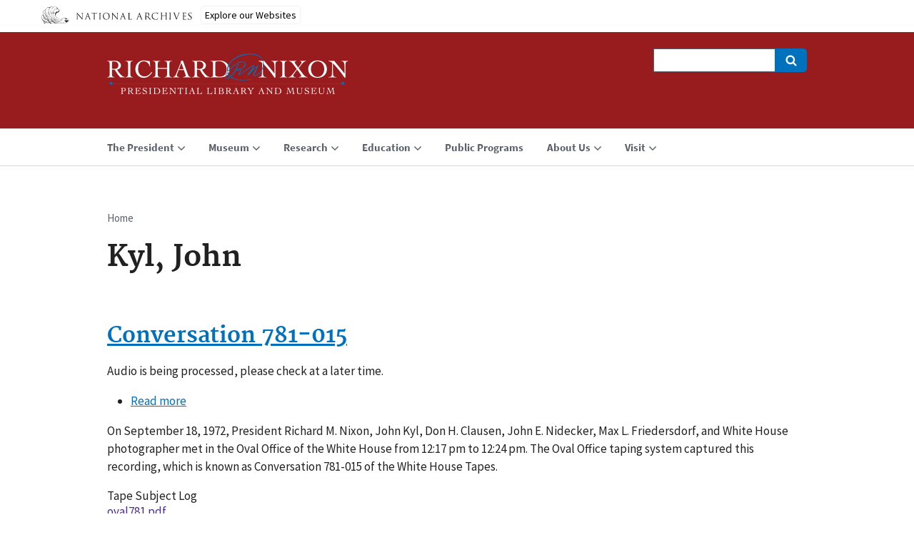

--- FILE ---
content_type: text/html; charset=UTF-8
request_url: https://www.nixonlibrary.gov/taxonomy/term/747
body_size: 7931
content:
<!DOCTYPE html>
<html lang="en" dir="ltr">
  <!-- Google Tag Manager -->
  <script>(function(w,d,s,l,i){w[l]=w[l]||[];w[l].push({'gtm.start':
  new Date().getTime(),event:'gtm.js'});var f=d.getElementsByTagName(s)[0],
  j=d.createElement(s),dl=l!='dataLayer'?'&l='+l:'';j.async=true;j.src=
  'https://www.googletagmanager.com/gtm.js?id='+i+dl;f.parentNode.insertBefore(j,f);
  })(window,document,'script','dataLayer','GTM-WLMC86');</script>
  <!-- End Google Tag Manager -->

  <head>    
    <meta charset="utf-8" />
<link rel="canonical" href="https://www.nixonlibrary.gov/taxonomy/term/747" />
<meta name="Generator" content="Drupal 10 (https://www.drupal.org)" />
<meta name="MobileOptimized" content="width" />
<meta name="HandheldFriendly" content="true" />
<meta name="viewport" content="width=device-width, initial-scale=1.0" />
<link rel="icon" href="/sites/default/files/apple-icon.png" type="image/png" />
<link rel="alternate" type="application/rss+xml" title="Kyl, John" href="https://www.nixonlibrary.gov/taxonomy/term/747/feed" />

    <title>Kyl, John | Richard Nixon Museum and Library</title>
    <link rel="stylesheet" media="all" href="/sites/default/files/css/css_fcLl-0LhJUOazeP3g-1bHS5MZASNTfABzriZqoJYbs4.css?delta=0&amp;language=en&amp;theme=nixonuswds&amp;include=[base64]" />
<link rel="stylesheet" media="all" href="//cdnjs.cloudflare.com/ajax/libs/font-awesome/5.15.3/css/all.min.css" />
<link rel="stylesheet" media="all" href="/sites/default/files/css/css_jdaoNCx89wwp1l3Wjrm852NvGmqGwQmNHqcEbb7oO6s.css?delta=2&amp;language=en&amp;theme=nixonuswds&amp;include=[base64]" />
<link rel="stylesheet" media="all" href="/sites/default/files/css/css_-JsBC82VYjQ9ZdDRvDcUw1HfkYQsPXO0y6JUI7ngMAY.css?delta=3&amp;language=en&amp;theme=nixonuswds&amp;include=[base64]" />

    
    <script id='narabannerjs' src='https://www.archives.gov/nara-banner/narabanner.js'></script>
  </head>
  <body class="path-taxonomy">
    <!-- Google Tag Manager (noscript) -->
    <noscript><iframe alt="Google Tag Manager" src="https://www.googletagmanager.com/ns.html?id=GTM-WLMC86"
    height="0" width="0" style="display:none;visibility:hidden" title="Google Tag Manager"></iframe></noscript>
    <!-- End Google Tag Manager (noscript) -->

        <a href="#main-content" class="visually-hidden focusable skip-link">
      Skip to main content
    </a>
    
      <div class="dialog-off-canvas-main-canvas" data-off-canvas-main-canvas>
    <header class="usa-header usa-header-extended" id="header" role="banner">

  
  
  <div class="usa-navbar">
    <button class="usa-menu-btn">Menu</button>
      <div class="region region-header">
    <div class="usa-logo" id="logo">

    <a class="logo-img" href="/" accesskey="1" title="Home" aria-label="Home">
    <img src="/sites/default/files/richard-nixon-library-museum-logo.png" alt="Home" />
  </a>
  
  
  
</div>
<div id="block-digitalsearch" class="block block-block-content block-block-content8b75e824-a031-468f-b1dd-1d34cef54331">
  
    
      
            <div class="clearfix text-formatted field field--name-body field--type-text-with-summary field--label-hidden field__item"><div class="search-block-form usa-form-large usa-search usa-search-small js-search-form usa-sr-only block block-search container-inline" data-drupal-selector="search-block-form" id="digitalsearch" role="search">
<form accept-charset="UTF-8" action="https://search.archives.gov/search" id="search-block-form" method="get">
<div role="search">
<div class="js-form-item form-item js-form-type-search form-item-keys js-form-item-keys form-no-label"><label class="visually-hidden" for="edit-keys">Search</label> <input class="form-search" data-drupal-selector="edit-keys" id="edit-keys" maxlength="128" name="query" size="60" title="Enter the terms you wish to search for." type="search" value></div>

<div class="form-actions js-form-wrapper form-wrapper" data-drupal-selector="edit-actions" id="edit-actions"><span class="usa-sr1-only">Search</span> <input class="button js-form-submit form-submit" data-drupal-selector="edit-submit" id="edit-submit" type="submit" value></div>
<input name="utf8" type="hidden" value="✓"><input id="affiliate" name="affiliate" type="hidden" value="nixon-library"></div>
</form>
</div>
</div>
      
  </div>

  </div>

  </div>

  <div class="usa-overlay"></div>
  <div class="usa-nav" role="navigation">
    <div class="usa-nav-inner">

      <button class="usa-nav-close">
        <img src="/themes/custom/nixonuswds/assets/img/close.svg" alt="close" />
      </button>

            <div class="usa-nav-mobile">
          <div class="region region-mobile-menu">
    

  
  
        <ul class="usa-sidenav-list usa-accordion" aria-multiselectable="true">
    
          <li>

                <button class="usa-accordion-button" aria-expanded="false" aria-controls="mobilemenu-f4bcc79c-3210-4b3b-b5ec-93c86bd54266">
          <span>The President</span>
        </button>
          
  
        <ul id="mobilemenu-f4bcc79c-3210-4b3b-b5ec-93c86bd54266" class="usa-sidenav-sub_list">

            <li>
        <a href="/president-nixon">
          <span>The President</span>
        </a>
      </li>
      
    
          <li>

                <a href="/president/executive-orders">
          <span>Executive Orders</span>
        </a>
        
      </li>
          <li>

                <a href="/president/presidential-daily-diary">
          <span>Presidential Daily Diary</span>
        </a>
        
      </li>
        </ul>
  
        
      </li>
          <li>

                <button class="usa-accordion-button" aria-expanded="false" aria-controls="mobilemenu-db93f2c7-1d7a-43e8-9c5d-322feede30ad">
          <span>Museum</span>
        </button>
          
  
        <ul id="mobilemenu-db93f2c7-1d7a-43e8-9c5d-322feede30ad" class="usa-sidenav-sub_list">

            <li>
        <a href="/museum">
          <span>Museum</span>
        </a>
      </li>
      
    
          <li>

                <a href="/museum/exhibitions">
          <span>Exhibitions</span>
        </a>
        
      </li>
          <li>

                <a href="/museum/museum-faqs">
          <span>Museum FAQs</span>
        </a>
        
      </li>
          <li>

                <a href="/museum/past-exhibitions">
          <span>Past Exhibitions</span>
        </a>
        
      </li>
        </ul>
  
        
      </li>
          <li>

                <button class="usa-accordion-button" aria-expanded="false" aria-controls="mobilemenu-8f109457-8462-47be-bb0c-6295b7efbb06">
          <span>Research</span>
        </button>
          
  
        <ul id="mobilemenu-8f109457-8462-47be-bb0c-6295b7efbb06" class="usa-sidenav-sub_list">

            <li>
        <a href="/research">
          <span>Research</span>
        </a>
      </li>
      
    
          <li>

                <a href="/research/guide-holdings">
          <span>Guide to Holdings</span>
        </a>
        
      </li>
          <li>

                <a href="/research/get-copies">
          <span>Get Copies</span>
        </a>
        
      </li>
          <li>

                <a href="/research/reference">
          <span>Reference</span>
        </a>
        
      </li>
          <li>

                <a href="/research/research-frequently-asked-questions-faqs">
          <span>Research FAQs</span>
        </a>
        
      </li>
        </ul>
  
        
      </li>
          <li>

                <button class="usa-accordion-button" aria-expanded="false" aria-controls="mobilemenu-5e34f18d-d2a1-431c-a153-da5547080bba">
          <span>Education</span>
        </button>
          
  
        <ul id="mobilemenu-5e34f18d-d2a1-431c-a153-da5547080bba" class="usa-sidenav-sub_list">

            <li>
        <a href="/education">
          <span>Education</span>
        </a>
      </li>
      
    
          <li>

                <a href="/education/civics-all-us">
          <span>Civics for All of US</span>
        </a>
        
      </li>
          <li>

                <a href="/education/scouting-earn-badges">
          <span>Scouting - Earn Badges</span>
        </a>
        
      </li>
        </ul>
  
        
      </li>
          <li>

                <a href="/public-programs">
          <span>Public Programs</span>
        </a>
        
      </li>
          <li>

                <button class="usa-accordion-button" aria-expanded="false" aria-controls="mobilemenu-80c19479-e8c6-4fc3-9cd4-a9fe6ba4d16d">
          <span>About Us</span>
        </button>
          
  
        <ul id="mobilemenu-80c19479-e8c6-4fc3-9cd4-a9fe6ba4d16d" class="usa-sidenav-sub_list">

            <li>
        <a href="/about-us">
          <span>About Us</span>
        </a>
      </li>
      
    
          <li>

                <a href="/about-us/news-events">
          <span>News &amp; Events</span>
        </a>
        
      </li>
          <li>

                <a href="/about-us/join-us">
          <span>Join Us!</span>
        </a>
        
      </li>
          <li>

                <a href="/about-us/terms-and-conditions-using-our-website">
          <span>Terms and Conditions for Using Our Website</span>
        </a>
        
      </li>
          <li>

                <a href="/about-us/press">
          <span>Press</span>
        </a>
        
      </li>
        </ul>
  
        
      </li>
          <li>

                <button class="usa-accordion-button" aria-expanded="false" aria-controls="mobilemenu-eda35a05-7f07-496d-a98f-00faae62b864">
          <span>Visit</span>
        </button>
          
  
        <ul id="mobilemenu-eda35a05-7f07-496d-a98f-00faae62b864" class="usa-sidenav-sub_list">

            <li>
        <a href="/visit">
          <span>Visit</span>
        </a>
      </li>
      
    
          <li>

                <a href="/visit/visit-museum">
          <span>Visit the Museum</span>
        </a>
        
      </li>
          <li>

                <a href="/visit/visit-research-room">
          <span>Visit the Research Room</span>
        </a>
        
      </li>
        </ul>
  
        
      </li>
        </ul>
  


<div class="search-block-form usa-form-large usa-search usa-search-small js-search-form usa-sr-only block block-search container-inline" data-drupal-selector="search-block-form" id="block-searchform" role="search">
  
    
      <form action="/search/node" method="get" id="search-block-form" accept-charset="UTF-8">
  <div role="search"><div class="js-form-item form-item js-form-type-search form-item-keys js-form-item-keys form-no-label">
      <label for="edit-keys" class="visually-hidden">Search</label>
          <input title="Enter the terms you wish to search for." data-drupal-selector="edit-keys" type="search" id="edit-keys" name="keys" value="" size="60" maxlength="128" class="form-search" />

      </div>
<div data-drupal-selector="edit-actions" class="form-actions js-form-wrapper form-wrapper" id="edit-actions"><span class="usa-sr1-only">Search</span><input data-drupal-selector="edit-submit" type="submit" id="edit-submit" value="" class="button js-form-submit form-submit" />
</div>
</div>
</form>

  </div>
<div id="block-nixonlibrarymaininfo-2" class="block block-block-content block-block-content4c342499-8f06-4de4-b6b0-0b324d2cdd5e">
  
    
      
            <div class="clearfix text-formatted field field--name-body field--type-text-with-summary field--label-hidden field__item"><div class="nixon-card-full"><div data-entity-type="media" data-entity-uuid="77f6e546-ce2c-4f4c-9f3a-90f9d4d5d4f8" data-embed-button="media_entity_embed" data-entity-embed-display="entity_reference:media_thumbnail" data-entity-embed-display-settings="{&quot;image_style&quot;:&quot;large&quot;,&quot;image_link&quot;:&quot;&quot;}" data-langcode="en" class="embedded-entity">  <img loading="lazy" src="/sites/default/files/styles/large/public/2018-08/Front%20entry.jpg?itok=HpJoM4iS" width="480" height="320" alt="Thumbnail" title="NL Museum Front Entry" class="image-style-large">


</div>
<div class="card-holder"><p><span style="font-size:1.7rem;">18001 Yorba Linda Blvd, Yorba Linda, CA 92886</span><br><span style="font-size:1.7rem;">Main Line: 714-983-9120</span><br><span style="font-size:1.7rem;">Research: 714-983-9320</span></p><p><strong>Museum Hours</strong><br>Monday - Sunday 10:00am-5:00pm<br><strong>Research Hours</strong><br>Monday - Friday 9:30am-4:00pm</p><p class="text-align-center"><a href="/visit"><button class="usa-button-secondary">Visit Us</button></a> <a href="/about-us/press"><button class="usa-button-secondary">Press</button></a></p></div></div></div>
      
  </div>

  </div>

      </div>
      
            <div class="usa-nav-desktop">
      
              <div class="region region-primary-menu">
    


  
  
          <ul class="usa-nav-primary usa-accordion" role="navigation">
    
          <li>

                  <button class="usa-accordion-button usa-nav-link" aria-expanded="false" aria-controls="megamenu-1">
            <span>The President</span>
          </button>
        
                    
  
          <ul id="megamenu-1" class="usa-nav-submenu">

            <li>
        <a href="/president-nixon">
          <span>The President</span>
        </a>
      </li>
      
    
          <li>

        
                  <a href="/president/executive-orders">
            <span>Executive Orders</span>
          </a>
        
      </li>
          <li>

        
                  <a href="/president/presidential-daily-diary">
            <span>Presidential Daily Diary</span>
          </a>
        
      </li>
        </ul>
  
        
      </li>
          <li>

                  <button class="usa-accordion-button usa-nav-link" aria-expanded="false" aria-controls="megamenu-2">
            <span>Museum</span>
          </button>
        
                    
  
          <ul id="megamenu-2" class="usa-nav-submenu">

            <li>
        <a href="/museum">
          <span>Museum</span>
        </a>
      </li>
      
    
          <li>

        
                  <a href="/museum/exhibitions">
            <span>Exhibitions</span>
          </a>
        
      </li>
          <li>

        
                  <a href="/museum/museum-faqs">
            <span>Museum FAQs</span>
          </a>
        
      </li>
          <li>

        
                  <a href="/museum/past-exhibitions">
            <span>Past Exhibitions</span>
          </a>
        
      </li>
        </ul>
  
        
      </li>
          <li>

                  <button class="usa-accordion-button usa-nav-link" aria-expanded="false" aria-controls="megamenu-3">
            <span>Research</span>
          </button>
        
                    
  
          <ul id="megamenu-3" class="usa-nav-submenu">

            <li>
        <a href="/research">
          <span>Research</span>
        </a>
      </li>
      
    
          <li>

        
                  <a href="/research/guide-holdings">
            <span>Guide to Holdings</span>
          </a>
        
      </li>
          <li>

        
                  <a href="/research/get-copies">
            <span>Get Copies</span>
          </a>
        
      </li>
          <li>

        
                  <a href="/research/reference">
            <span>Reference</span>
          </a>
        
      </li>
          <li>

        
                  <a href="/research/research-frequently-asked-questions-faqs">
            <span>Research FAQs</span>
          </a>
        
      </li>
        </ul>
  
        
      </li>
          <li>

                  <button class="usa-accordion-button usa-nav-link" aria-expanded="false" aria-controls="megamenu-4">
            <span>Education</span>
          </button>
        
                    
  
          <ul id="megamenu-4" class="usa-nav-submenu">

            <li>
        <a href="/education">
          <span>Education</span>
        </a>
      </li>
      
    
          <li>

        
                  <a href="/education/civics-all-us">
            <span>Civics for All of US</span>
          </a>
        
      </li>
          <li>

        
                  <a href="/education/scouting-earn-badges">
            <span>Scouting - Earn Badges</span>
          </a>
        
      </li>
        </ul>
  
        
      </li>
          <li>

        
                  <a href="/public-programs" class="usa-nav-link" >
            <span>Public Programs</span>
          </a>
        
      </li>
          <li>

                  <button class="usa-accordion-button usa-nav-link" aria-expanded="false" aria-controls="megamenu-6">
            <span>About Us</span>
          </button>
        
                    
  
          <ul id="megamenu-6" class="usa-nav-submenu">

            <li>
        <a href="/about-us">
          <span>About Us</span>
        </a>
      </li>
      
    
          <li>

        
                  <a href="/about-us/news-events">
            <span>News &amp; Events</span>
          </a>
        
      </li>
          <li>

        
                  <a href="/about-us/join-us">
            <span>Join Us!</span>
          </a>
        
      </li>
          <li>

        
                  <a href="/about-us/terms-and-conditions-using-our-website">
            <span>Terms and Conditions for Using Our Website</span>
          </a>
        
      </li>
          <li>

        
                  <a href="/about-us/press">
            <span>Press</span>
          </a>
        
      </li>
        </ul>
  
        
      </li>
          <li>

                  <button class="usa-accordion-button usa-nav-link" aria-expanded="false" aria-controls="megamenu-7">
            <span>Visit</span>
          </button>
        
                    
  
          <ul id="megamenu-7" class="usa-nav-submenu">

            <li>
        <a href="/visit">
          <span>Visit</span>
        </a>
      </li>
      
    
          <li>

        
                  <a href="/visit/visit-museum">
            <span>Visit the Museum</span>
          </a>
        
      </li>
          <li>

        
                  <a href="/visit/visit-research-room">
            <span>Visit the Research Room</span>
          </a>
        
      </li>
        </ul>
  
        
      </li>
        </ul>
  



  </div>

      
      
            </div>
      
    </div>
  </div>

  
</header>

<section>
  <div class="region region-hero">
    <div id="block-naraalertblock" class="block block-nara-alert block-naraalert-block">
  
    
      <div class="nara_alert_msg"></div>
  </div>

  </div>

</section>

<section class="usa-section uswds-middle-section ">
  <div class="usa-grid">
    <div class="usa-width-full">
        <div class="region region-breadcrumb">
    <div id="block-nixonuswds-breadcrumbs" class="block block-system block-system-breadcrumb-block">
  
    
      <h2 id="system-breadcrumb" class="visually-hidden">Breadcrumb</h2>
<ol class="usa-grid usa-breadcrumbs usa-unstyled-list uswds-horizontal-list">
  <li class="usa-nav-secondary-links">
          <a href="/">Home</a>
      </li>
</ol>

  </div>

  </div>


        <div class="region region-highlighted">
    <div data-drupal-messages-fallback class="hidden"></div>

  </div>


      
    </div>
  </div>

  <div class="uswds-main-content-wrapper usa-grid">
    <a id="main-content" tabindex="-1"></a>

    
    <div class="region-content usa-width-full">
        <div class="region region-content">
    <div id="block-nixonuswds-page-title" class="block block-core block-page-title-block">
  
    
      
  <h1 class="uswds-page-title page-title">Kyl, John</h1>



  </div>
<div id="block-nixonuswds-content" class="block block-system block-system-main-block">
  
    
      <div class="views-element-container"><div class="view view-taxonomy-term view-id-taxonomy_term view-display-id-page_1 js-view-dom-id-f6873daa4dfc2865d5a13fe645c87a4a1abc6bc57f62ff14f4c85cf1042402a3">
  
    
      <div class="view-header">
      <div id="taxonomy-term-747" class="taxonomy-term vocabulary-tape-participants">
  
    
  <div class="content">
    
  </div>
</div>

    </div>
      
      <div class="view-content">
          <div class="views-row">
<article data-history-node-id="18692" class="node node--type-white-house-tapes node--view-mode-teaser">


  
      <h2>
      <a href="/white-house-tapes/781/conversation-781-015" rel="bookmark"><span class="field field--name-title field--type-string field--label-hidden">Conversation 781-015</span>
</a>
    </h2>
    

  
  <div class="node__content">
    <p>Audio is being processed, please check at a later time.</p>  <div class="node__links">
    <ul class="links inline"><li class="node-readmore"><a href="/white-house-tapes/781/conversation-781-015" rel="tag" title="Conversation 781-015" hreflang="en">Read more<span class="visually-hidden"> about Conversation 781-015</span></a></li></ul>  </div>

            <div class="clearfix text-formatted field field--name-body field--type-text-with-summary field--label-hidden field__item"><p>On September 18, 1972, President Richard M. Nixon, John Kyl, Don H. Clausen, John E. Nidecker, Max L. Friedersdorf, and White House photographer met in the Oval Office of the White House from 12:17 pm to 12:24 pm. The Oval Office taping system captured this recording, which is known as Conversation 781-015 of the White House Tapes.</p></div>
      
  </div>
    <div><div class="field__label">Tape Subject Log</div><div class="filed__item"><a href="">oval781.pdf</a></div>
</article>
</div>
    <div class="views-row">
<article data-history-node-id="18368" class="node node--type-white-house-tapes node--view-mode-teaser">


  
      <h2>
      <a href="/index.php/white-house-tapes/758/conversation-758-017" rel="bookmark"><span class="field field--name-title field--type-string field--label-hidden">Conversation 758-017</span>
</a>
    </h2>
    

  
  <div class="node__content">
    <p>Audio is being processed, please check at a later time.</p>  <div class="node__links">
    <ul class="links inline"><li class="node-readmore"><a href="/index.php/white-house-tapes/758/conversation-758-017" rel="tag" title="Conversation 758-017" hreflang="en">Read more<span class="visually-hidden"> about Conversation 758-017</span></a></li></ul>  </div>

            <div class="clearfix text-formatted field field--name-body field--type-text-with-summary field--label-hidden field__item"><p>On August 1, 1972, President Richard M. Nixon, Richard K. Cook, Max L. Friedersdorf, John E. Nidecker, and incumbent Republican Congressmen and candidates, including John J. Bishop, Jr., William J. Dowd, Howard W. Robison, John N. Erlenborn, John M. Zwach, Elford A. Cederberg, Charles S. Gubser, Philip M. Crane, Charles A. Mosher, Mark Andrews, John J. Duncan, J. Herbert Burke, Paul Findley, John Kyl, Alvin O'Konski, John T. Myers, Manuel Lujan, Jr., Delwin M. Clawson, William Archer, Jr., M. Gene Snyder, Clifford P. Case, Mark O. Hatfield, Edward G. Biester, Jr., Garry E. Brown, Silvio O.</p></div>
      
  </div>
    <div><div class="field__label">Tape Subject Log</div><div class="filed__item"><a href="">oval758.pdf</a></div>
</article>
</div>
    <div class="views-row">
<article data-history-node-id="18163" class="node node--type-white-house-tapes node--view-mode-teaser">


  
      <h2>
      <a href="/index.php/white-house-tapes/744/conversation-744-002" rel="bookmark"><span class="field field--name-title field--type-string field--label-hidden">Conversation 744-002</span>
</a>
    </h2>
    

  
  <div class="node__content">
    <p>Audio is being processed, please check at a later time.</p>  <div class="node__links">
    <ul class="links inline"><li class="node-readmore"><a href="/index.php/white-house-tapes/744/conversation-744-002" rel="tag" title="Conversation 744-002" hreflang="en">Read more<span class="visually-hidden"> about Conversation 744-002</span></a></li></ul>  </div>

            <div class="clearfix text-formatted field field--name-body field--type-text-with-summary field--label-hidden field__item"><p>On June 30, 1972, during a photographic session, President Richard M. Nixon and incumbent Republican senators and representatives as well as Congressional candidates, including Howard H. Baker, Jr., J. Caleb Boggs, Edward W. Brooke, Clifford P. Case, Mark O. Hatfield, Charles H. Percy, Jr., James B. Pearson, John G. Tower, John B. Anderson, Mark Andrews, William Archer, Jr., Leslie C. Arends, John M. Ashbrook, Edward G. Biester, Jr., William G. Bray, Clarence J. Brown, Jr. [?], James T. Broyhill, John H. Buchanan, Jr., J. Herbert Burke, John N. ("Happy") Camp, Elford A. Cederberg, Don H.</p></div>
      
  </div>
    <div><div class="field__label">Tape Subject Log</div><div class="filed__item"><a href="">oval744.pdf</a></div>
</article>
</div>
    <div class="views-row">
<article data-history-node-id="6623" class="node node--type-white-house-tapes node--view-mode-teaser">


  
      <h2>
      <a href="/white-house-tapes/082/conversation-082-001" rel="bookmark"><span class="field field--name-title field--type-string field--label-hidden">Conversation 082-001</span>
</a>
    </h2>
    

  
  <div class="node__content">
    <p>Audio is being processed, please check at a later time.</p>  <div class="node__links">
    <ul class="links inline"><li class="node-readmore"><a href="/white-house-tapes/082/conversation-082-001" rel="tag" title="Conversation 082-001" hreflang="en">Read more<span class="visually-hidden"> about Conversation 082-001</span></a></li></ul>  </div>

            <div class="clearfix text-formatted field field--name-body field--type-text-with-summary field--label-hidden field__item"><p>On November 4, 1971, President Richard M. Nixon and selected Republican members of the House of Representatives, including Samuel L. Devine, Carleton J. King, William L. Dickinson, John E. Hunt, John H. Kyl, James M. Collins, Robert H. Michel, John Rousselot, Clark MacGregor, William E. Timmons, Richard K. Cook, Alexander P. Butterfield, and John D. Ehrlichman, met in the Cabinet Room of the White House from 5:06 pm to 6:23 pm. The Cabinet Room taping system captured this recording, which is known as Conversation 082-001 of the White House Tapes.</p></div>
      
  </div>
    <div><div class="field__label">Tape Subject Log</div><div class="filed__item"><a href="">37-wht-audiotape-082-log.pdf</a></div>
</article>
</div>
    <div class="views-row">
<article data-history-node-id="6511" class="node node--type-white-house-tapes node--view-mode-teaser">


  
      <h2>
      <a href="/white-house-tapes/055/conversation-055-002" rel="bookmark"><span class="field field--name-title field--type-string field--label-hidden">Conversation 055-002</span>
</a>
    </h2>
    

  
  <div class="node__content">
    <p>Audio is being processed, please check at a later time.</p>  <div class="node__links">
    <ul class="links inline"><li class="node-readmore"><a href="/white-house-tapes/055/conversation-055-002" rel="tag" title="Conversation 055-002" hreflang="en">Read more<span class="visually-hidden"> about Conversation 055-002</span></a></li></ul>  </div>

            <div class="clearfix text-formatted field field--name-body field--type-text-with-summary field--label-hidden field__item"><p>On April 22, 1971, President Richard M. Nixon and Republican congressmen, including Daniel H. Kuykendall, Samuel L. Devine, Elford A. Cederberg, Robert H. Michel, Glenn R. Davis, Peter H. B. Frelinghuysen, Barber B. Conable, Jr., John H. Kyl, John E. Hunt, John H. Buchanan, Jr., William A. Steiger, Burt L. Talcott, Charles E. Wiggins, Louis C. Wyman, John T. Myers, Benjamin B. Blackburn, III, Hamilton Fish, Jr., William L. Dickinson, Clark MacGregor, William E. Timmons, John D. Ehrlichman, and Richard K.</p></div>
      
  </div>
    <div><div class="field__label">Tape Subject Log</div><div class="filed__item"><a href="">710420ca055.pdf</a></div>
</article>
</div>

    </div>
  
      
              <div class="feed-icons">
      <a href="https://www.nixonlibrary.gov/taxonomy/term/747/feed" class="feed-icon">
  Subscribe to Kyl, John
</a>

    </div>
  </div>
</div>

  </div>

  </div>

    </div>

    
  </div>
</section>

<footer class="usa-footer usa-footer-slim" role="contentinfo">
  <div class="usa-grid usa-footer-return-to-top">
    <a href="#">Return to top</a>
  </div>

  <div class="usa-grid">
  <div class="usa-width-one-sixth">  <div class="region region-footer-nara-logo">
    <div id="block-naraeaglelogo" class="block block-block-content block-block-content7f5a35c5-0416-431d-aff6-f012bdf9b055">
  
    
      
            <div class="clearfix text-formatted field field--name-body field--type-text-with-summary field--label-hidden field__item"><a href="https://www.archives.gov/"><div data-embed-button="media_entity_embed" data-entity-embed-display="view_mode:media.full" data-entity-type="media" data-entity-uuid="a333b3da-7bd3-4933-b402-33d0ee267b32" class="align-center embedded-entity" data-langcode="en" data-entity-embed-display-settings="[]"><article class="media media--type-image media--view-mode-full">
  
      
  <div class="field field--name-field-media-image field--type-image field--label-visually_hidden">
    <div class="field__label visually-hidden">Image</div>
              <div class="field__item">
<a href="https://www.nixonlibrary.gov/sites/default/files/2018-07/NARA%20logo%20black.png" aria-label="{&quot;alt&quot;:&quot;National Archives Logo&quot;}" role="button" title="National Archives Logo" data-colorbox-gallery="gallery-image-31769-WKW4_DFWtAM" class="colorbox" aria-controls="colorbox-8RUNwI7JQDU" data-cbox-img-attrs="{&quot;alt&quot;:&quot;National Archives Logo&quot;}"><img id="colorbox-8RUNwI7JQDU" src="/sites/default/files/2018-07/NARA%20logo%20black.png" width="143" height="133" alt="National Archives Logo" loading="lazy">
</a>
</div>
          </div>

  </article>
</div>
</a>
</div>
      
  </div>

  </div>
</div>
  <div class="usa-width-one-third">  <div class="region region-footer-nara-address">
    <div id="block-nixonlibraryaddress" class="block block-block-content block-block-content9442fdbb-9711-4fa8-876a-73458f9dc615">
  
    
      
            <div class="clearfix text-formatted field field--name-body field--type-text-with-summary field--label-hidden field__item"><div data-embed-button="media_entity_embed" data-entity-embed-display="entity_reference:media_thumbnail" data-entity-embed-display-settings="{&quot;image_style&quot;:&quot;large&quot;,&quot;image_link&quot;:&quot;&quot;}" data-entity-type="media" data-entity-uuid="89deb238-71cf-4492-99ce-20269714152f" data-langcode="en" class="embedded-entity">  <img loading="lazy" src="/sites/default/files/styles/large/public/2018-08/richard-nixon-library-museum-logo-color.png?itok=KkKGi5S-" width="469" height="79" alt="Thumbnail" title="Richard Nixon Library and Museum Logo Color" class="image-style-large">


</div>


<p>18001 Yorba Linda Blvd,<br>
Yorba Linda, CA 92886<br>
Monday - Sunday 10am-5pm</p></div>
      
  </div>

  </div>
</div>
  <div class="usa-width-one-fourth">  <div class="region region-footer-nara-social">
    <div id="block-socialmedialinks" class="block-social-media-links block block-social-media-links-block">
  
      <h2>Follow Us</h2>
    
      

<ul class="social-media-links--platforms platforms inline horizontal">
      <li>
      <a class="social-media-link-icon--facebook" href="https://www.facebook.com/NixonPresidentialLibrary/"  >
        <span class='fab fa-facebook fa-2x'></span>
      </a>

          </li>
      <li>
      <a class="social-media-link-icon--youtube_channel" href="https://www.youtube.com/channel/UC00LVExPrUiWeLqQC92Ttmw"  >
        <span class='fab fa-youtube fa-2x'></span>
      </a>

          </li>
      <li>
      <a class="social-media-link-icon--instagram" href="https://www.instagram.com/nixonlibrary/"  >
        <span class='fab fa-instagram fa-2x'></span>
      </a>

          </li>
      <li>
      <a class="social-media-link-icon--tumblr" href="http://richardnixonlibrary.tumblr.com/"  >
        <span class='fab fa-tumblr fa-2x'></span>
      </a>

          </li>
      <li>
      <a class="social-media-link-icon--pinterest" href="https://www.pinterest.com/RNLibrary/"  >
        <span class='fab fa-pinterest fa-2x'></span>
      </a>

          </li>
      <li>
      <a class="social-media-link-icon--twitter" href="https://www.twitter.com/NixonLibrary"  >
        <span class='fab fa-twitter fa-2x'></span>
      </a>

          </li>
  </ul>

  </div>

  </div>
</div>
  <div class="usa-width-one-fourth">  <div class="region region-footer-nara-more">
    <div id="block-nixonmorefooterlinks" class="block block-block-content block-block-contente9ef5cd5-42a8-45b5-b05e-accd02b87aa4">
  
    
      
            <div class="clearfix text-formatted field field--name-body field--type-text-with-summary field--label-hidden field__item"><a href="https://www.nixonfoundation.org/"><div data-embed-button="media_entity_embed" data-entity-embed-display="entity_reference:media_thumbnail" data-entity-embed-display-settings="{&quot;image_style&quot;:&quot;medium_small&quot;,&quot;image_link&quot;:&quot;&quot;}" data-entity-type="media" data-entity-uuid="bf4246a5-0ab9-435e-8ceb-aea85a36b317" data-langcode="en" class="align-center embedded-entity">  <img loading="lazy" src="/sites/default/files/styles/medium_small/public/2020-04/RNF_logo_blue_and_white.png?itok=UU-ZGwTx" width="150" height="150" alt="Richard Nixon Foundation Logo" class="image-style-medium-small">


</div>
</a>

<p class="text-align-center" style="margin: auto; text-align: initial;"><a href="https://www.nixonfoundation.org/"><button class="usa-button-secondary">Plan Your Event</button></a></p>
</div>
      
  </div>

  </div>
</div>
  </div>
    <div class="usa-footer-primary-section">
    <div class="usa-grid">
      <nav class="usa-footer-nav ">

                  <div class="region region-footer-menu">
    

    
    
    
            <li class="usa-width-one-fourth usa-footer-primary-content">
        <a class="usa-footer-primary-link" href="/about-us">About Us</a>
      </li>
      
    
            <li class="usa-width-one-fourth usa-footer-primary-content">
        <a class="usa-footer-primary-link" href="https://www.archives.gov/global-pages/accessibility.html">Accessibility</a>
      </li>
      
    
            <li class="usa-width-one-fourth usa-footer-primary-content">
        <a class="usa-footer-primary-link" href="https://www.archives.gov/global-pages/privacy.html">Privacy</a>
      </li>
      
    
            <li class="usa-width-one-fourth usa-footer-primary-content">
        <a class="usa-footer-primary-link" href="https://www.archives.gov/foia/">FOIA</a>
      </li>
      
    
            <li class="usa-width-one-fourth usa-footer-primary-content">
        <a class="usa-footer-primary-link" href="/sitemap">Sitemap</a>
      </li>
      
    
    
  



  </div>

        
      </nav>

      
      
    </div>
  </div>
  
  
</footer>

  </div>

    
    <script type="application/json" data-drupal-selector="drupal-settings-json">{"path":{"baseUrl":"\/","pathPrefix":"","currentPath":"taxonomy\/term\/747","currentPathIsAdmin":false,"isFront":false,"currentLanguage":"en"},"pluralDelimiter":"\u0003","suppressDeprecationErrors":true,"nara_alert":{"nara_alert":{"basePath":"\/"}},"colorbox":{"opacity":"0.85","current":"{current} of {total}","previous":"\u00ab Prev","next":"Next \u00bb","close":"Close","maxWidth":"98%","maxHeight":"98%","fixed":true,"mobiledetect":true,"mobiledevicewidth":"480px"},"ajaxTrustedUrl":{"\/search\/node":true},"user":{"uid":0,"permissionsHash":"b604312d8bdc0c63d2a96a9a4354c99bce39b1f4321c9bb1ef975c42d521e427"}}</script>
<script src="/sites/default/files/js/js_hFwrb0bvx_8QOoZyVvjgJw4jnmgBbkSXmswh-gIVsfQ.js?scope=footer&amp;delta=0&amp;language=en&amp;theme=nixonuswds&amp;include=eJxLzs_JL0rKr9BPhjJ0YAz94pL85OyM_Jzc4sq8lKL83FSdvMSixPjEnNSiEn0EU6e0uDylWB9MAgDawB9c"></script>

  </body>
</html>


--- FILE ---
content_type: text/css
request_url: https://www.nixonlibrary.gov/sites/default/files/css/css_jdaoNCx89wwp1l3Wjrm852NvGmqGwQmNHqcEbb7oO6s.css?delta=2&language=en&theme=nixonuswds&include=eJxtjmsOwjAMgy9ULUeastawiqSZmm5jnJ7ykECCP5btfFEShd0PUrjzGR7iKxdLCNHE6mRX8mbxMpuoHyVV08eookNVWfINAaXldozQCYkiLy1bCYUrjyyojT721WLrG05fPrjFzDIqUuZRcrk4naw03uH94BBNFyud_Af-VkOb0d_0wxuUJnaE1ffklOq6sLzDU8OWsTs9dVBLq-AOf0Rtbg
body_size: 2093
content:
/* @license GPL-2.0-or-later https://www.drupal.org/licensing/faq */
.views-align-left{text-align:left;}.views-align-right{text-align:right;}.views-align-center{text-align:center;}.views-view-grid .views-col{float:left;}.views-view-grid .views-row{float:left;clear:both;width:100%;}.views-display-link + .views-display-link{margin-left:0.5em;}
#colorbox,#cboxOverlay,#cboxWrapper{position:absolute;z-index:9999;top:0;left:0;overflow:hidden;}#cboxOverlay{position:fixed;width:100%;height:100%;}#cboxMiddleLeft,#cboxBottomLeft{clear:left;}#cboxContent{position:relative;}#cboxLoadedContent{overflow:auto;-webkit-overflow-scrolling:touch;}#cboxTitle{margin:0;}#cboxLoadingOverlay,#cboxLoadingGraphic{position:absolute;top:0;left:0;width:100%;height:100%;}#cboxPrevious,#cboxNext,#cboxClose,#cboxSlideshow{overflow:visible;width:auto;margin:0;padding:0;cursor:pointer;border:0;background:none;}#cboxPrevious:active,#cboxNext:active,#cboxClose:active,#cboxSlideshow:active{outline:0;}.cboxPhoto{display:block;float:left;max-width:none;margin:auto;border:0;}.cboxIframe{display:block;width:100%;height:100%;border:0;}#colorbox,#cboxContent,#cboxLoadedContent{-moz-box-sizing:content-box;-webkit-box-sizing:content-box;box-sizing:content-box;}#cboxOverlay{background:#000;}#colorbox{-webkit-border-bottom-right-radius:9px;border-bottom-right-radius:9px;-webkit-border-bottom-left-radius:9px;border-bottom-left-radius:9px;outline:0;background:#fff url(/modules/contrib/colorbox/styles/stockholmsyndrome/images/bg_tab.png) center bottom repeat-x;-moz-box-shadow:3px 3px 16px #333;-webkit-box-shadow:3px 3px 16px #333;box-shadow:3px 3px 16px #333;-moz-border-radius-bottomleft:9px;-moz-border-radius-bottomright:9px;}#colorbox,#colorbox div{overflow:visible;}#cboxWrapper{-webkit-border-bottom-right-radius:9px;border-bottom-right-radius:9px;-webkit-border-bottom-left-radius:9px;border-bottom-left-radius:9px;-moz-border-radius-bottomleft:9px;-moz-border-radius-bottomright:9px;}#cboxTopLeft{width:0;height:0;}#cboxTopCenter{height:0;}#cboxTopRight{width:0;height:0;}#cboxBottomLeft{width:15px;height:10px;}#cboxBottomCenter{height:10px;}#cboxBottomRight{width:15px;height:10px;}#cboxMiddleLeft{width:0;}#cboxMiddleRight{width:0;}#cboxContent{overflow:hidden;margin-bottom:28px;background:#fff;}#cboxError{padding:50px;border:1px solid #ccc;}#cboxLoadedContent{}#cboxTitle{left:0;display:table-cell !important;float:none !important;height:38px;padding:0 140px 0 15px;vertical-align:middle;color:#313131;}#cboxCurrent{position:absolute;right:80px;bottom:-26px;padding:0 0 0 15px;color:#313131;border-left:1px solid #313131;}.cboxSlideshow_on #cboxSlideshow{display:none;}.cboxSlideshow_on #cboxSlideshow:hover{}.cboxSlideshow_off #cboxSlideshow{display:none;}.cboxSlideshow_off #cboxSlideshow:hover{}#cboxPrevious{position:absolute;right:45px;bottom:-26px;width:21px;height:15px;text-indent:-9999px;background:url(/modules/contrib/colorbox/styles/stockholmsyndrome/images/controls.png) no-repeat 0 -48px;}#cboxPrevious:hover{background-position:0 -111px;}#cboxNext{position:absolute;right:15px;bottom:-26px;width:21px;height:15px;text-indent:-9999px;background:url(/modules/contrib/colorbox/styles/stockholmsyndrome/images/controls.png) no-repeat 0 -29px;}#cboxNext:hover{background-position:0 -92px;}#cboxLoadingOverlay{background:#e6e6e6;}#cboxLoadingGraphic{background:url(/modules/contrib/colorbox/styles/stockholmsyndrome/images/loading_animation.gif) no-repeat center center;}#cboxClose{position:absolute;top:-10px;right:-10px;width:25px;height:25px;text-indent:-9999px;opacity:0;background:url(/modules/contrib/colorbox/styles/stockholmsyndrome/images/controls.png) no-repeat 0 0;}#cboxClose:hover{background-position:0 -63px;}
.nara_alert_msg .alert{margin:1rem 0rem;position:relative;padding:0 0;}.alert:after{content:'';height:100%;left:0;position:absolute;top:0;width:10px;}.nara_alert_msg .alert-danger .nara-user-alert-message{background-color:#f2dede;border-color:#ebccd1;background-image:url(/modules/custom/nara_alert/img/error.svg);}.nara_alert_msg .alert-danger:after{background-color:#e31c3d;}.nara_alert_msg .alert-warning .nara-user-alert-message{background-color:#fcf8e3;border-color:#faebcc;background-image:url(/modules/custom/nara_alert/img/warning.svg);}.nara_alert_msg .alert-warning:after{background-color:#fdb81e;}.nara_alert_msg .alert-info .nara-user-alert-message{background-color:#d9edf7;border-color:#bce8f1;background-image:url(/modules/custom/nara_alert/img/info.svg);}.nara_alert_msg .alert-info:after{background-color:#2e8540;}.nara_alert_msg .nara-user-alert-message{padding:.5rem .1rem .5rem 4rem;border:1px solid transparent;border-radius:4px;background-position:1rem 1.5rem;background-repeat:no-repeat;background-size:3.2rem;color:black;}.nara_alert_msg .nara-user-alert-message h3{font-size:2.3rem;color:black;margin-top:1rem;}@media screen and (min-width:400px){.nara_alert_msg .nara-user-alert-message{padding:.5rem .1rem .5rem 7rem;background-position:1rem 1rem;background-size:5.2rem;}}
.nara-events ul{margin:0;padding:0;}.nara-events ul li{display:block;width:100%;list-style:none;background-image:none;background-repeat:none;background-position:0;}.nara-events .media-left{display:block;width:100%;margin-bottom:20px;}.nara-events .event-social-media-buttons-teaser{float:right;}.nara-events .event-social-media-buttons-teaser a{background-position:center bottom;background-repeat:no-repeat;display:inline-block;height:24px;width:24px;text-indent:-10000px;transition:all 0.5s ease 0s;opacity:0.75;}.nara-events .event-social-media-buttons-teaser a.facebook{background-image:url(/modules/nara/nara_events/img/icon-facebook.png);}.nara-events .event-social-media-buttons-teaser a.twitter{background-image:url(/modules/nara/nara_events/img/icon-twitter.png);}.nara-events .date-box{box-shadow:1px 1px 3px rgba(0,0,0,0.25);}.nara-events .date-box{width:100%;}.nara-events .date-box span{display:block;padding-right:0;text-align:center;}.nara-events .date-box span.month{font-weight:400;text-transform:uppercase;line-height:1;}.nara-events .date-box span.date{font-weight:700;line-height:1;color:#7e2d29;font-size:3.5em;}.nara-events .media-left{display:block !important;width:100%;margin-bottom:20px;}.nara-events .media-body{display:block;width:100%;}.nara-events .media-heading{font-weight:bold;}.nara-events .media-body .thumbnail{float:right;}.nara-events-block .center{text-align:center;}.nara-events-details .cancelled{color:red;font-size:140%;}.nara-events-details .pre{white-space:pre;}.cancellation{color:red;}@media only screen and (min-width:767px){.nara-events .media-left{width:120px;margin-bottom:0;display:table-cell !important;padding-right:20px;}.nara-events .date-box{width:100px;}.nara-events .media-body{display:table-cell;}}
.social-media-links--platforms{padding-left:0;}.social-media-links--platforms.horizontal li{display:inline-block;text-align:center;padding:.2em .35em;}.social-media-links--platforms.vertical li{list-style-type:none;margin:0 0 .5em 0;}.social-media-links--platforms.vertical li a img{vertical-align:middle;margin-right:.5em;}.iconsets-wrapper{display:inherit;overflow-x:auto;}
